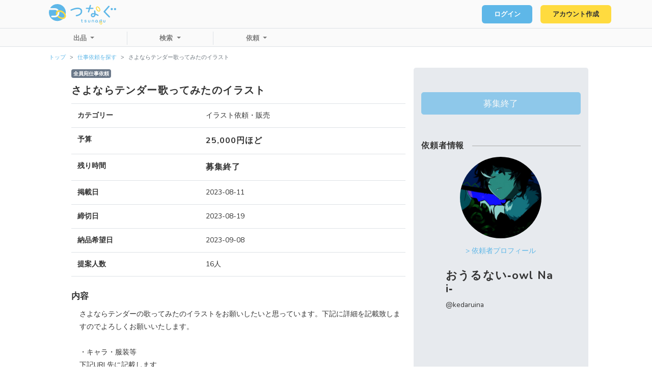

--- FILE ---
content_type: text/html; charset=UTF-8
request_url: https://tsunagu.cloud/job_requests/2001
body_size: 8896
content:
<!doctype html>
<html lang="ja">
<head prefix="og: http://ogp.me/ns# fb: http://ogp.me/ns/fb# website: http://ogp.me/ns/website#">
    <meta charset="utf-8">
    <meta name="viewport" content="width=device-width, initial-scale=1">

    <!-- CSRF Token -->
    <meta name="csrf-token" content="FaXi8QPOVmXhJ1knAmKi0K4Q63sbvil0O6VuZeBA">

    <meta property="og:url" content="https://tsunagu.cloud" />
    <meta property="og:type" content="website" />
    <meta property="og:title" content="全ての人が気軽に利用できるクラウドソーシング" />
    <meta property="og:description" content="仕事をしたいクリエイターと仕事を依頼したいクライアントをつなげるクラウドソーシング。クラウドソーシングを利用すれば、個人間で取引するよりも安全に発注から受注・納品まで行えます。しかし、利用するには高い手数料が必要となるため、気軽に使えないと感じる方もいらっしゃいます。つなぐは、もっと気軽にクラウドソーシングを使いたいという声に応えたサービスです。業界一の低手数料水準で利用者の負担を極限まで低減し、さらに使い易さを追及することで、誰もが気軽にストレス無く利用することが可能となっております。『笑顔につなぐサービス』の提供をモットーに、企業とタッグを組み、安心・安全なサービスを提供します。" />
    <meta property="og:site_name" content="つなぐ" />
    <meta property="og:image" content="https://tsunagu.cloud/つなぐOGP.jpg" />


            <meta name="description" content="クラウドソーシング「つなぐ」なら安全に手数料を気にせずスキル、知識の売買が可能になります。イラスト制作、ホームページ制作、アプリ開発、ライティングなど趣味や特技を仕事にしたい、気軽に作成を依頼したいなら、使い易い便利な機能が豊富なつなぐをご利用ください。">
    
    <!-- title -->
                        <title>さよならテンダー歌ってみたのイラスト| イラスト依頼・販売 ｜つなぐ</title>
            
    <!-- Scripts -->
    <script src="https://tsunagu.cloud/js/app.js" defer></script>
    <script src="https://code.jquery.com/jquery-3.4.1.min.js" integrity="sha256-CSXorXvZcTkaix6Yvo6HppcZGetbYMGWSFlBw8HfCJo=" crossorigin="anonymous"></script>
    <script src="https://tsunagu.cloud/js/scripts.js?v=210201" defer></script>

    <!-- Fonts -->
    <link rel="preconnect" href="https://fonts.googleapis.com">
    <link rel="preconnect" href="https://fonts.gstatic.com" crossorigin>
    <link href="https://fonts.googleapis.com/css2?family=Nunito:ital@0;1&display=swap" rel="stylesheet">
    <link href="https://fonts.googleapis.com/css2?family=Nunito:ital,wght@0,700;1,700&display=swap" rel="stylesheet">

    <!-- favicon -->
    <link rel="icon" href="https://tsunagu.cloud/つなぐfavicon.ico">

    <!-- Styles -->
    <link href="https://tsunagu.cloud/css/app.css" rel="stylesheet">
    <link href="https://tsunagu.cloud/css/customize.css" rel="stylesheet">

    <link rel="stylesheet" href="https://maxcdn.bootstrapcdn.com/font-awesome/4.5.0/css/font-awesome.min.css">

            <!-- Global site tag (gtag.js) - Google Analytics -->
        <script async src="https://www.googletagmanager.com/gtag/js?id=G-L18XS5FSH4"></script>
        <script>
        window.dataLayer = window.dataLayer || [];
        function gtag(){dataLayer.push(arguments);}
        gtag('js', new Date());

        gtag('config', 'G-L18XS5FSH4');
        </script>
        <link href="https://cdn.jsdelivr.net/npm/summernote@0.8.18/dist/summernote-bs4.min.css" rel="stylesheet">
    <script src="https://cdn.jsdelivr.net/npm/summernote@0.8.18/dist/summernote-bs4.min.js"></script>
</head>
<body>
    <div id="app" >
        <header class="p-header">
    <!-- ヘッダーナビバー上段 -->
    <div class="top border-bottom">
        <div class="nav navbar navbar-expand-md navbar-light justify-content-between">
            <h1 class="navbar-brand p-header__logo">
                <a href="/">
                    <svg xmlns="http://www.w3.org/2000/svg" viewBox="0 0 189.78 57.45"><g id="レイヤー_2" data-name="レイヤー 2"><g id="Top"><path class="cls-1" d="M77.58,34.45a1.9,1.9,0,0,1-.27-3.78C85.9,29.44,90.17,25.87,90,20a5.26,5.26,0,0,0-2.47-4.67A11.75,11.75,0,0,0,81.32,14c-4.83,0-11.07,1.61-17.57,4.54a1.89,1.89,0,0,1-.78.17A1.9,1.9,0,0,1,62.19,15c7.06-3.18,13.66-4.87,19.07-4.87a15.49,15.49,0,0,1,8.28,2,8.8,8.8,0,0,1,4.37,7.63c.57,10.3-10,13.78-16.06,14.65A1.23,1.23,0,0,1,77.58,34.45Z"/><path class="cls-1" d="M139.2,30a49.22,49.22,0,0,0-7.38-3.39,45,45,0,0,0-.89-7.32,1.8,1.8,0,0,0-3.54.68,46.52,46.52,0,0,1,.78,5.64c-4.17-.79-6.62.12-8.06,1.36A6,6,0,0,0,124,37.28a7.13,7.13,0,0,0,5.79-2.47,9.12,9.12,0,0,0,1.84-4.43,48,48,0,0,1,5.87,2.78A1.8,1.8,0,1,0,139.2,30ZM127,32.51a3.48,3.48,0,0,1-3,1.17,2.19,2.19,0,0,1-2-1.56,2.13,2.13,0,0,1,.47-2.41,4.19,4.19,0,0,1,2.79-.78,13.18,13.18,0,0,1,2.87.36A6.18,6.18,0,0,1,127,32.51Z"/><path class="cls-1" d="M170.51,37.9a2.2,2.2,0,0,1-1.58-.65l-14.2-14.67a1.74,1.74,0,0,1-.06-2.4L167.55,5.5a2.2,2.2,0,0,1,1.65-.71,2.24,2.24,0,0,1,1.29.4,1.76,1.76,0,0,1,.34,2.64L159,21.28l13.07,13.5a1.77,1.77,0,0,1-.21,2.66A2.28,2.28,0,0,1,170.51,37.9Z"/><path class="cls-1" d="M186.71,17.22a3.08,3.08,0,1,1,3.07-3.08A3.08,3.08,0,0,1,186.71,17.22Z"/><path class="cls-1" d="M177.42,17.22a3.08,3.08,0,1,1,3.08-3.08A3.08,3.08,0,0,1,177.42,17.22Z"/><path class="cls-1" d="M111.61,23.64a1.4,1.4,0,0,1-.28-.06,1.8,1.8,0,0,1-1.22-2.24L115.3,3.62a1.81,1.81,0,1,1,3.47,1l-5.19,17.72A1.8,1.8,0,0,1,111.61,23.64Z"/><path class="cls-1" d="M124.26,13.72h-18.2a1.66,1.66,0,1,1,0-3.31h18.2a1.66,1.66,0,0,1,0,3.31Z"/><path class="cls-2" d="M143.49,20.47c-2.37,1.67-6.25.12-8.83-3.54s-2.74-7.84-.37-9.51l1.36,1.93c-1.09.77-1,3.51.94,6.22s4.45,3.73,5.54,3Z"/><path class="cls-2" d="M134.29,7.42c2.37-1.68,6.25-.12,8.83,3.54s2.75,7.83.37,9.51l-1.36-1.94c1.09-.76,1-3.5-.94-6.21s-4.45-3.74-5.54-3Z"/><path class="cls-1" d="M23.88,0A23.9,23.9,0,0,0,3.42,11.54H16.75a12.94,12.94,0,0,1,10.91,6,10.11,10.11,0,0,0-4.57,1.8h0a8.14,8.14,0,0,0-6.33-3H1.23A23.63,23.63,0,0,0,0,23.88,23.88,23.88,0,1,0,23.88,0ZM16.75,37.41H9.05a2.39,2.39,0,1,1,0-4.77h7.7a8.16,8.16,0,0,0,4.35-1.25,8.35,8.35,0,0,0,3.07-3.51,8.08,8.08,0,0,0,.74-3.4,8.5,8.5,0,0,0-.08-1.14,5.87,5.87,0,0,1,4.52-1.76,12.58,12.58,0,0,1,.33,2.9A12.94,12.94,0,0,1,16.75,37.41Z"/><path class="cls-2" d="M24.17,27.88a8.35,8.35,0,0,1-3.07,3.51c-.1-.2-.19-.4-.28-.6-1.5-3.42-1.42-6.73.25-9.3l3.47,2.24A5.06,5.06,0,0,0,24.17,27.88Z"/><path class="cls-2" d="M47,38.19c-1.58,2.44-4.33,3.87-7.8,4l-.58,0h-.14A19.45,19.45,0,0,1,28.11,39a21.32,21.32,0,0,1-4.3-3.66,12.79,12.79,0,0,0,3-2.78,17.3,17.3,0,0,0,3.51,3,15.23,15.23,0,0,0,8.17,2.62c1.33,0,3.75-.31,4.94-2.16l.73.47Z"/><path class="cls-3" d="M29.35,21.58a5.87,5.87,0,0,0-4.52,1.76,8.18,8.18,0,0,0-1.74-4,10.11,10.11,0,0,1,4.57-1.8A12.68,12.68,0,0,1,29.35,21.58Z"/><path class="cls-2" d="M48.27,33.59A8.38,8.38,0,0,1,47,38.19L44.2,36.42,43.47,36c2-3.06-.69-8.45-5.82-11.76a15.51,15.51,0,0,0-8.11-2.62h-.19a5.87,5.87,0,0,0-4.52,1.76,4,4,0,0,0-.29.39l-3.47-2.24a8.08,8.08,0,0,1,2-2.15h0a10.11,10.11,0,0,1,4.57-1.8A18.38,18.38,0,0,1,39.9,20.71a19.25,19.25,0,0,1,7.32,8.21A11.61,11.61,0,0,1,48.27,33.59Z"/><path class="cls-2" d="M147,57.45a4.21,4.21,0,0,1-3.6-2.43,5.35,5.35,0,0,1-.55-3.36A3.84,3.84,0,0,1,144.55,49a3.06,3.06,0,0,1,1.45-.49.78.78,0,0,1,.8.77.81.81,0,0,1-.7.88,1.63,1.63,0,0,0-.8.27,2.19,2.19,0,0,0-.94,1.54,3.48,3.48,0,0,0,.37,2.22c.74,1.41,2.19,2,3.24,1.34a.71.71,0,0,1,1,.31.87.87,0,0,1-.27,1.12,3.06,3.06,0,0,1-1.68.49"/><path class="cls-1" d="M113.61,51.85c-2-.05-3.06-1.08-3.06-2.92V45.49a.75.75,0,1,1,1.5,0v3.44c0,.86.26,1.39,1.57,1.42h.13c1.3,0,1.56-.56,1.56-1.42V45.49a.75.75,0,0,1,1.5,0v3.44c0,1.84-1.08,2.87-3,2.92Z"/><path class="cls-1" d="M156.18,51.85c-2-.05-3.06-1.08-3.06-2.92V45.49a.76.76,0,0,1,.75-.75.75.75,0,0,1,.74.75v3.44c0,.86.27,1.39,1.58,1.42h.13c1.3,0,1.56-.56,1.56-1.42V45.49a.75.75,0,0,1,1.5,0v3.44c0,1.84-1.08,2.87-3,2.92Z"/><path class="cls-1" d="M126.5,51.64a.74.74,0,0,1-.74-.75V47.45c0-.85-.27-1.39-1.58-1.42h-.13c-1.3,0-1.56.57-1.56,1.42v3.44a.75.75,0,0,1-.75.75.74.74,0,0,1-.74-.75V47.45c0-1.84,1.08-2.87,3-2.91h.16c2,0,3,1.07,3,2.91v3.44a.74.74,0,0,1-.75.75"/><path class="cls-1" d="M94.84,46.22H91.12a.75.75,0,0,1,0-1.5h3.72a.75.75,0,0,1,0,1.5"/><path class="cls-1" d="M94,51.8a2.23,2.23,0,0,1-1.4-.43,1.78,1.78,0,0,1-.64-1.46V43.66a.75.75,0,1,1,1.49,0v6.25a.39.39,0,0,0,.09.29c.12.1.5.16,1.17,0A.75.75,0,1,1,95,51.67a5.18,5.18,0,0,1-1,.13"/><path class="cls-1" d="M145.85,51.89a3.69,3.69,0,1,1,3.69-3.69,3.69,3.69,0,0,1-3.69,3.69m0-6a2.37,2.37,0,1,0,2.2,2.36,2.29,2.29,0,0,0-2.2-2.36"/><path class="cls-2" d="M148.34,57.07a.73.73,0,0,1-.64-.41.87.87,0,0,1,.27-1.13,2.22,2.22,0,0,0,.94-1.54,3.55,3.55,0,0,0-.37-2.22,2.69,2.69,0,0,0-2.44-1.61.77.77,0,0,1-.79-.77.8.8,0,0,1,.69-.88,4.15,4.15,0,0,1,3.83,2.43,5.32,5.32,0,0,1,.55,3.35A3.84,3.84,0,0,1,148.72,57a.67.67,0,0,1-.38.11"/><path class="cls-1" d="M134.16,51.86a3.32,3.32,0,0,1-3.36-3.52,3.89,3.89,0,0,1,1.14-2.56,3.63,3.63,0,0,1,5.11-.17,3.35,3.35,0,0,1,1,2.55,3.85,3.85,0,0,1-1.14,2.55h0a3.89,3.89,0,0,1-2.56,1.14h-.16m.5-5.73a2.37,2.37,0,0,0-1.66.71,2.4,2.4,0,0,0-.71,1.56,1.86,1.86,0,0,0,2,2,2.44,2.44,0,0,0,2.28-2.28,1.9,1.9,0,0,0-.54-1.43,1.83,1.83,0,0,0-1.33-.53"/><path class="cls-1" d="M138.46,51.74a.69.69,0,0,1-.5-.2l-1.45-1.33a.75.75,0,0,1,1-1.1L139,50.45a.74.74,0,0,1,0,1,.72.72,0,0,1-.55.24"/><path class="cls-1" d="M147.67,46.11a.87.87,0,0,1-.31-.07.75.75,0,0,1-.37-1l.81-1.79a.75.75,0,0,1,1.36.61l-.81,1.79a.74.74,0,0,1-.68.45"/><path class="cls-1" d="M103.18,51.69c2.06,0,3-1.16,3-2.25a1.93,1.93,0,0,0-1.41-1.79,8.8,8.8,0,0,0-1.41-.35,6.62,6.62,0,0,1-1-.25c-.38-.13-.54-.39-.51-.63s.6-.51,1.2-.51a4.59,4.59,0,0,1,2,.58.7.7,0,0,0,.82-.32.66.66,0,0,0-.1-.75,3.42,3.42,0,0,0-2.45-.87h-.11c-1.62,0-2.8.86-2.8,2.05a1.81,1.81,0,0,0,1.36,1.69,9.29,9.29,0,0,0,1.21.29,5.76,5.76,0,0,1,1.32.35.64.64,0,0,1,.45.56c0,.42-.49.83-1.44.83h-.06a2.42,2.42,0,0,1-1.79-.77.74.74,0,0,0-1,.12.75.75,0,0,0,0,.89,3.51,3.51,0,0,0,2.78,1.13Z"/></g></g></svg>                </a>
            </h1>
            <nav class="d-flex d-md-block" id="">
                <ul class="navbar-nav mr-1 mr-md-0">
                                                            <li class="mr-1 mr-md-3">
                            <a class="c-button c-button--small c-button--deco c-button--primary" href="https://tsunagu.cloud/login">ログイン</a>
                        </li>
                                                                <li class="">
                            <a class="c-button c-button--small c-button--deco" href="https://tsunagu.cloud/register">アカウント作成</a>
                        </li>
                                                    </ul>
                <button class="navbar-toggler p-header__menu" type="button"></button>
            </nav>
        </div>
    </div>
    <!-- /ヘッダーナビバー上段 -->
    <!-- ヘッダーナビバー下段 -->
    
    <div class="d-none d-md-block bottom border-bottom p-header__nav">
        <div>
            <nav class="nav navbar navbar-expand-md navbar-light">
                                <ul class="navbar-nav px-5 left dropdown">
                    <a class="nav-link dropdown-toggle" href="#" id="dropdownMenuLink" role="button" data-toggle="dropdown" aria-haspopup="true" aria-expanded="false">
                        出品
                    </a>
                    <div class="dropdown-menu" aria-labelledby="dropdownMenuLink">
                        <a class="dropdown-item w-auto" data-toggle="modal" data-target="#commisionModal">コミッション</a>
                        <a class="dropdown-item w-auto" data-toggle="modal" data-target="#existProductModal">既存・キャラ販売</a>
                        <a class="dropdown-item w-auto" data-toggle="modal" data-target="#auctionModal">オークション</a>
                        <a class="dropdown-item w-auto" data-toggle="modal" data-target="#subscriptionModal">サブスク</a>
                    </div>
                </ul>
                <ul class="navbar-nav px-5 left dropdown">
                    <a class="nav-link dropdown-toggle" href="#" id="dropdownMenuLink" role="button" data-toggle="dropdown" aria-haspopup="true" aria-expanded="false">
                        検索
                    </a>
                    <div class="dropdown-menu" aria-labelledby="dropdownMenuLink">
                        <a class="dropdown-item w-auto" href="https://tsunagu.cloud/users">ユーザー</a>
                        <a class="dropdown-item w-auto" href="https://tsunagu.cloud/products">コミッション</a>
                        <a class="dropdown-item w-auto" href="https://tsunagu.cloud/exist_products">既存・キャラ販売</a>
                        <a class="dropdown-item w-auto" href="https://tsunagu.cloud/auctions">オークション</a>
                        <a class="dropdown-item w-auto" href="https://tsunagu.cloud/subscriptions">サブスク</a>
                        <a class="dropdown-item w-auto" href="https://tsunagu.cloud/portfolios">ポートフォリオ</a>
                        <a class="dropdown-item w-auto" href="https://tsunagu.cloud/job_requests">募集中の仕事</a>
                    </div>
                </ul>
                <ul class="navbar-nav px-5 dropdown">
                    <a class="nav-link dropdown-toggle" href="#" id="dropdownMenuLink" role="button" data-toggle="dropdown" aria-haspopup="true" aria-expanded="false">
                        依頼
                    </a>
                    <div class="dropdown-menu" aria-labelledby="dropdownMenuLink">
                        <a class="dropdown-item w-auto" href="https://tsunagu.cloud/users">個人への依頼</a>
                        <a class="dropdown-item w-auto" href="https://tsunagu.cloud/job_requests/create">全体へ依頼</a>
                    </div>
                </ul>

                            </nav>
        </div>
    </div>

    
    <div class="d-md-none bottom border-bottom p-header__nav" style="overflow-y: scroll"> <!-- scssのコンパイルがうまくできないので一旦style属性で書きます -->
        <div>
            <ul class="list-unstyled">
                                <li class="mb-3">
                    <a class="dropdown-toggle" data-toggle="collapse" href="#collapse1" role="button" aria-expanded="false" aria-controls="collapse1">出品</a>
                    <div class="collapse show" id="collapse1">
                        <a class="dropdown-item w-auto mt-1" data-toggle="modal" data-target="#commisionModal">　コミッション</a>
                        <a class="dropdown-item w-auto mt-1" data-toggle="modal" data-target="#existProductModal">　既存・キャラ販売</a>
                        <a class="dropdown-item w-auto mt-1" data-toggle="modal" data-target="#auctionModal">　オークション</a>
                        <a class="dropdown-item w-auto mt-1" data-toggle="modal" data-target="#subscriptionModal">　サブスク</a>
                    </div>
                </li>
                <li class="mb-3">
                    <a class="dropdown-toggle" data-toggle="collapse" href="#collapse2" role="button" aria-expanded="false" aria-controls="collapse2">検索</a>
                    <div class="collapse show" id="collapse2">
                        <a class="dropdown-item w-auto mt-1" href="https://tsunagu.cloud/users">　ユーザー</a>
                        <a class="dropdown-item w-auto mt-1" href="https://tsunagu.cloud/products">　コミッション</a>
                        <a class="dropdown-item w-auto mt-1" href="https://tsunagu.cloud/exist_products">　既存・キャラ販売</a>
                        <a class="dropdown-item w-auto mt-1" href="https://tsunagu.cloud/auctions">　オークション</a>
                        <a class="dropdown-item w-auto mt-1" href="https://tsunagu.cloud/subscriptions">　サブスク</a>
                        <a class="dropdown-item w-auto mt-1" href="https://tsunagu.cloud/portfolios">　ポートフォリオ</a>
                        <a class="dropdown-item w-auto mt-1" href="https://tsunagu.cloud/job_requests">　募集中の仕事</a>
                    </div>
                </li>

                <li class="mb-3">
                    <a class="dropdown-toggle" data-toggle="collapse" href="#collapse3" role="button" aria-expanded="false" aria-controls="collapse3">依頼</a>
                    <div class="collapse show" id="collapse3">
                        <a class="dropdown-item w-auto mt-1" href="https://tsunagu.cloud/users">　個人への依頼</a>
                        <a class="dropdown-item w-auto mt-1" href="https://tsunagu.cloud/job_requests/create">　全体へ依頼</a>
                    </div>
                </li>

                            </ul>

        </div>
    </div>
    <!-- /ヘッダーナビバー下段 -->
    <div class="p-header__overlay"></div>
</header>

        <main class="">
            <ol class="breadcrumb m-0 ml-md-5 pl-md-5 small bg-white">
        
                            <li class="breadcrumb-item"><a href="https://tsunagu.cloud">トップ</a></li>
            
        
                            <li class="breadcrumb-item"><a href="https://tsunagu.cloud/job_requests">仕事依頼を探す</a></li>
            
        
                            <li class="breadcrumb-item active">さよならテンダー歌ってみたのイラスト</li>
            
            </ol>

<style>
.breadcrumb-item + .breadcrumb-item::before {
    content: '>';
}
</style>
                        <div class="container">
    <div class="row justify-content-center p-product--single">
        <div class="col-md-8">
                            <span class="badge bg-secondary text-white mb-2 pt-1">全員宛仕事依頼</span>
                                    <h2 class="h2">さよならテンダー歌ってみたのイラスト</h2>
                        <table class="table border-bottom mb-4">
                <tr class="">
                    <th>カテゴリー</th>
                    <td>イラスト依頼・販売</td>
                </tr>
                <tr class="">
                    <th>予算</th>
                    <td class="h3">25,000円ほど</td>
                </tr>
                <tr class="">
                    <th>残り時間</th>
                    <td class="h3">募集終了</td>
                </tr>
                <tr class="">
                    <th>掲載日</th>
                    <td>2023-08-11</td>
                </tr>
                <tr class="">
                    <th>締切日</th>
                    <td>2023-08-19</td>
                </tr>
                                    <tr class="">
                        <th>納品希望日</th>
                        <td>2023-09-08</td>
                    </tr>
                                                    <tr class="">
                        <th>提案人数</th>
                        <td>16人</td>
                    </tr>
                            </table>
            <h5 class="h5 mb-2">内容</h5>
            <p class="ml-3">さよならテンダーの歌ってみたのイラストをお願いしたいと思っています。下記に詳細を記載致しますのでよろしくお願いいたします。<br />
<br />
・キャラ・服装等<br />
下記URL先に記載します<br />
https://drive.google.com/drive/folders/1ecLKOGYnP95aeCISnW65kQznPI4MeNT2?usp=sharing<br />
<br />
・構図<br />
日が落ちそうな部屋のソファでうなだれている（俯く）ような感じ<br />
<br />
・実績公開の可否<br />
可<br />
・納品形式(形式・サイズなど)<br />
1920×1080 　PNGまたは</p>
                                <h5 class="h5 mb-2">追記</h5>
                                    <p class="ml-3">追記情報はありません。</p>
                                    </div>
        <div class="col-md-4 bg-light rounded-lg pb-3 mx-md-0 mx-3 p-sidebar">
                                                <div class="form-group text-center mx-auto my-5">
                        <button type="button" disabled class="btn btn-primary text-white btn-lg btn-block">
                            募集終了
                        </button>
                    </div>
                            
            <h4 class="h3 c-title--line"><span>依頼者情報</span></h4>
                            <div class="mb-5">
                    <div class="avatar c-ofi">
                        <img class="w-100 img-fluid" src="https://prod-tsunagu.s3.ap-northeast-1.amazonaws.com/public/icon/e0rtxZHVvHBj1WG9prHz3SIvz3S0xM0jukdBw4rgiLDSXoND0w.jpg">
                    </div>
                    <div class="text-center mb-4">
                        <a href="https://tsunagu.cloud/users/kedaruina">> 依頼者プロフィール</a>
                    </div>
                    <div class="mb-3 px-5">
                        <h4 class="name">おうるない‐owl Nai‐</h4>
                        <div class="account mb-2">@kedaruina</div>
                                                                                            </div>
                </div>
                    </div>
    </div>
</div>
        </main>
        <footer class="">
    <div class="p-footer__bottom">
	<ul>
		<li><a href="https://tsunagu.cloud/terms-of-service">利用規約</a></li>
		<li><a href="https://tsunagu.cloud/privacy-policy">プライバシーポリシー</a></li>
		<li><a href="https://tsunagu.cloud/tokushou">特定商取引法に基づく表記</a></li>
		<li><a href="https://tsunagu.cloud/questions">よくある質問</a></li>
		<li><a href="https://tsunagu.cloud/how_to">簡単な使い方</a></li>
		<li><a href="https://tsunagu.cloud/contact/create">お問い合わせ</a></li>
		<li><a href="https://twitter.com/tsunagu_cloud">公式X</a></li>
		<li>パートナー企業： <a href="https://minna-systems.co.jp/" target="_blank">株式会社みんなシステムズ</a>　/　<a href="https://itachi.co.jp/" target="_blank">株式会社イタチ</a></li>
	</ul>
	<div>©2022 tsunagu</div>
</div>
</footer>            </div>
    <div class="js_now-processing">
    <div class="spinner">
        <i class="fa fa-spinner fa-5x fa-pulse"></i>
    </div>
</div>


<style>
    .js_toggle_now-processing.button_color_disabled {
        background-color: #ccc !important;
        border-color    : #ccc !important;
    }

    .js_now-processing {
        display: none; /* 通常時は非表示 */
        width: 100%;
        height : 100vh;
        background-color: rgb(0, 0, 0, 0.2);
        position: fixed;
        top: 0;
        left: 0;
    }
    .js_now-processing > .spinner {
        color: white;
        position: absolute;
        z-index: 1000;
        top: 50%;
        left: 50%;
        transform: translate(-50%, -50%);
    }
</style>


<script>
    $(function() {
        // スピナーを表示してボタンを無効化(っぽく見せる)
        $('#form').on('submit', function(event) {
            // 必須項目が全て入力済みかどうかチェック
            //    <input required>が調査対象
            let hasFormFilled = $('#form').get(0).checkValidity();
            if(!hasFormFilled) {
                return;
            }

            // スピナー表示
            toggleButton();        // ボタンの無効化
            toggleNowProcessing(); // スピナーの表示
        });

        // ボタンの色を変えて無効っぽく見せる
        //     <button type="submit"></button>で普通に登録・更新処理をするときは
        //     disabledを付与するとsubmitされなくなってしまうため、ボタンの色を変えて「無効っぽく」見せるようにする。
        //     (スピナーを最前面に表示していればボタンは二度押しできないのでdisabledにしなくても問題ない)
        function toggleButton() {
            $('.js_toggle_now-processing').toggleClass('button_color_disabled');
        }

        // スピナーの表示/非表示の切り替え
        function toggleNowProcessing() {
            $('.js_now-processing').toggle();
        }
    });
</script>

    
    
        <script>
        $(function() {
            $('.js-clear-notifications').on('click', function() {
                $.ajax({
                    type: 'GET',
                    url: '/notification/clear/' + null,
                })
            })
        })
    </script>

    
        
    <div class="modal fade" id="commisionModal" tabindex="-1" aria-labelledby="commisionModalLabel" aria-hidden="true">
        <div class="modal-dialog modal-dialog-centered">
            <div class="modal-content">
                <div class="modal-body mx-auto">
                    <p class="mb-0">
                        クライアントと相談しながら制作する商品に向いた出品方法です。<br>
                        購入を相談経由（購入制限にチェック）にすることで、注文内容に合わせて柔軟に価格を変更し販売することが可能となります。（つなぐではいわゆる専用出品というものが不要です）<br>
                        メッセージ機能のみで、商品の価格設定から販売・納品まで簡単に行うことができます。
                    </p>
                </div>
                <div class="modal-footer text-center d-flex justify-content-around">
                    <a href="https://tsunagu.cloud/products/create" class="btn btn-dark text-white">
                        コミッション出品フォームへ
                    </a>
                </div>
            </div>
        </div>
    </div>
    
    <div class="modal fade" id="existProductModal" tabindex="-1" aria-labelledby="existProductModalLabel" aria-hidden="true">
        <div class="modal-dialog modal-dialog-centered">
            <div class="modal-content">
                <div class="modal-body mx-auto">
                    <p class="mb-0">
                        コミッション（オーダーメイド）ではない既に完成しているオリジナル商品の販売に適した出品方法です。<br>
                        販売人数を一人限定や複数人など選択可能であり、納品作業も自動で行うことができます。<br>
                        SNS用イラストやアイコンはもちろん、TRPG用立ち絵、Vtuber用モデル、Live2Dのモデリングデータ等様々な用途の出品に利用できます。<br>
                        ※AIチェック項目がありますので必ず確認してください
                    </p>
                </div>
                <div class="modal-footer text-center d-flex justify-content-around">
                    <a href="https://tsunagu.cloud/exist_products/create" class="btn btn-dark text-white">
                        既存・キャラ販売出品フォームへ
                    </a>
                </div>
            </div>
        </div>
    </div>
    
    <div class="modal fade" id="auctionModal" tabindex="-1" aria-labelledby="auctionModalLabel" aria-hidden="true">
        <div class="modal-dialog modal-dialog-centered">
            <div class="modal-content">
                <div class="modal-body mx-auto">
                    <p class="mb-0">
                        入札者が値段を付け、一番高い価格を提示した人が商品を落札します。<br>
                        スタート時の価格設定以外に即決価格の設定が可能。また分単位で終了時刻を設定することもできます。<br>
                        既に完成しているオリジナルの商品（イラストやLive2Dのモデリングデータ等）の出品が可能です。<br>
                        著作権の有無に関わらず転売は禁止であり、著作権を自身が保有しているオリジナル商品のみ出品可能です。<br>
                        ※AIチェック項目がありますので必ず確認してください
                    </p>
                </div>
                <div class="modal-footer text-center d-flex justify-content-around">
                    <a href="https://tsunagu.cloud/mypage/auctions/create" class="btn btn-dark text-white">
                        オークション出品フォームへ
                    </a>
                </div>
            </div>
        </div>
    </div>
    
    <div class="modal fade" id="subscriptionModal" tabindex="-1" aria-labelledby="subscriptionModalLabel" aria-hidden="true">
        <div class="modal-dialog modal-dialog-centered">
            <div class="modal-content">
                <div class="modal-body mx-auto">
                    <p class="mb-0">
                        定期的に同一の購入者にイラスト・素材・文章・音声などを届けたい方や、長期的にサポートするサービスに最適な出品方法です。<br>
                        購入された日から一ヶ月ごとに自動で決済が行われます。<br>
                        購入者は一度申し込むだけで、継続的にサービスやコンテンツを受け取ることができます。<br>
                        出品時にプラン内容・金額・提供頻度を設定するだけで、簡単にスタートできます。<br>
                    </p>
                </div>
                <div class="modal-footer text-center d-flex justify-content-around">
                    <a href="https://tsunagu.cloud/subscriptions/create" class="btn btn-dark text-white">
                        サブスク出品フォームへ
                    </a>
                </div>
            </div>
        </div>
    </div>
</body>
</html>


--- FILE ---
content_type: application/javascript; charset=utf-8
request_url: https://tsunagu.cloud/js/scripts.js?v=210201
body_size: 12
content:
$(function () {

	$(document).on('click', '.p-header__menu, .p-header__overlay', function (e){
		$('body').toggleClass('is-open');
	});

});
